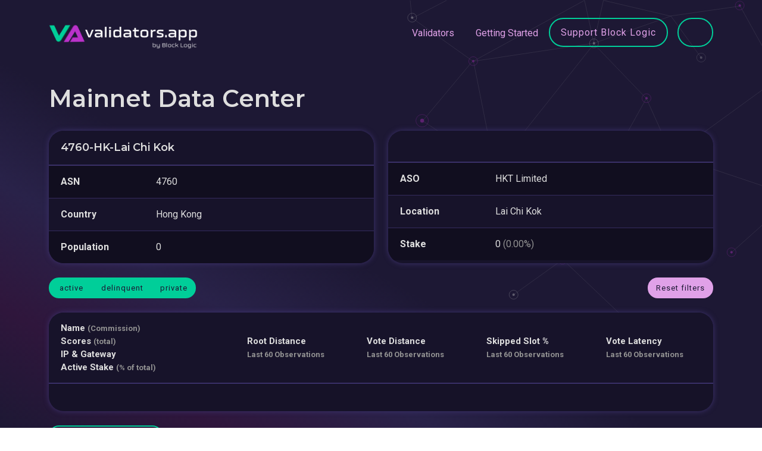

--- FILE ---
content_type: text/html; charset=utf-8
request_url: https://www.validators.app/data-centers/4760-HK-Lai%20Chi%20Kok?filter_by%5B%5D=private&filter_by%5B%5D=delinquent&filter_by%5B%5D=active&locale=en&network=mainnet
body_size: 3897
content:
<!DOCTYPE html>
<html>
  <head>
    <title>Solana Validators | www.validators.app</title>
    <meta name="csrf-param" content="authenticity_token" />
<meta name="csrf-token" content="XoFyk3LWgOrxYtFC84LerxH0cKvzQAc-8gNsuzxrcWwDQ-XBrpZPAhYp1YxwvdJet0HxT1FOpR-PrF5Bk8MHug" />
    
    <meta name="viewport" content="width=device-width, initial-scale=1.0">


    <!-- Bootstrap CSS -->
    <link href="https://cdn.jsdelivr.net/npm/bootstrap@5.0.2/dist/css/bootstrap.min.css"
          rel="stylesheet"
          integrity="sha384-EVSTQN3/azprG1Anm3QDgpJLIm9Nao0Yz1ztcQTwFspd3yD65VohhpuuCOmLASjC"
          crossorigin="anonymous">

    <!-- Fonts -->
    <link rel="preconnect" href="https://fonts.googleapis.com">
    <link rel="preconnect" href="https://fonts.gstatic.com" crossorigin>
    <link href="https://fonts.googleapis.com/css2?family=Montserrat:wght@400;600;700&family=Roboto:wght@400;700&family=Vujahday+Script&display=swap" rel="stylesheet">

    <link rel="stylesheet" media="all" href="/assets/application-6086e6a119911f8635e87723e771a59924ef3bfbd9fcebf18df747b0b7980af8.css" data-turbolinks-track="reload" />
    <script src="/packs/js/application-04bd97fb998cb701f210.js" data-turbolinks-track="reload"></script>

    <link rel="shortcut icon" type="image/x-icon" href="/assets/favicon-f692c07301d4075b3468e80aacd6f1081a48fc04fe99fb3d6abff0300d290e4a.ico" />

    <script src="https://cdn.jsdelivr.net/npm/chart.js@3.9.1"></script>

    <script>
      window.api_authorization='gipjEQrcX2hausse4e5o3iC6'
      window.google_maps_api_key='AIzaSyAd8FytLjpeQ5dneatFqCM6aOf6-zn-DZc'
    </script>

  </head>

  <body>
    <div class="background-color"></div>
    <div class="background-image"></div>
    <script src="/packs/js/navigations/validator_searcher_bar-fb9d7aad30ccd3d9a898.js"></script>
<script src="/packs/js/navigations/validator_searcher_btn-c36af15fe91323869454.js"></script>

<header>
  <nav class="navbar navbar-expand-lg">
    <div class="container">
      <a title="Go to Home Page" class="navbar-brand" data-turbolinks="false" href="https://www.validators.app/?locale=en&amp;network=mainnet">
        <img alt="Link to Home Page" src="/assets/VA-White-min-561fbca4edf3053b511b9c18eb41b84849e7024de511e2014a68f99e547042dd.png" />
</a>
      <button class="navbar-toggler" type="button" data-bs-toggle="collapse" data-bs-target="#navbarText" aria-controls="navbarText" aria-expanded="false" aria-label="Toggle navigation">
        <span class="navbar-toggler-icon"></span>
        <span class="navbar-toggler-icon"></span>
        <span class="navbar-toggler-icon"></span>
      </button>

      <div class="collapse navbar-collapse" id="navbarText">
        <ul class="navbar-nav ms-auto">
          <li class="nav-item">
            <a class="nav-link" data-turbolinks="false" href="/validators?locale=en&amp;network=mainnet">Validators</a>
          </li>
          <li class="nav-item">
            <a class="nav-link" data-turbolinks="false" href="/faq?locale=en&amp;network=mainnet">Getting Started</a>
          </li>
          <li class="nav-item">
            <a class="btn btn-lg btn-secondary" data-turbolinks="false" href="/validators/DDnAqxJVFo2GVTujibHt5cjevHMSE9bo8HJaydHoshdp?locale=en&amp;network=mainnet">Support Block Logic</a>
          </li>
          <div id="validator-searcher-btn"></div>
        </ul>
      </div>
    </div>
  </nav>

  <div class="container">
    <div id="validator-searcher-bar"></div>
  </div>
</header>


    <main class="container">
      <div>
</div>

      <h1 class="page-header">Mainnet Data Center</h1>

<div class="row">
  <div class="col-md-6 mb-4">
    <div class="card h-100">
      <table class='table mb-0'>
        <thead>
          <tr>
            <th colspan="2">
              <h2 class="h6 mb-0">
                  4760-HK-Lai Chi Kok
              </h2>
            </th>
          </tr>
        </thead>
        <tbody>
        <tr>
          <td class="column-lg"><strong>ASN</strong></td>
          <td>4760</td>
        </tr>
        <tr>
          <td><strong>Country</strong></td>
          <td>Hong Kong</td>
        </tr>
        <tr>
          <td><strong>Population</strong></td>
          <td>0</td>
        </tr>
        </tbody>
      </table>
    </div>
  </div>

  <div class="col-md-6 mb-4">
    <div class="card h-100">
      <table class='table mb-0'>
        <thead>
        <tr>
          <th colspan="2">&nbsp;</th>
        </tr>
        </thead>
        <tbody>
          <tr>
            <td class="column-lg"><strong>ASO</strong></td>
            <td>HKT Limited</td>
          </tr>
          <tr>
            <td><strong>Location</strong></td>
            <td>
              Lai Chi Kok
            </td>
          </tr>
          <tr>
            <td><strong>Stake</strong></td>
            <td>
              0
              <span class="text-muted">
                (0.00%)
              </span>
            </td>
          </tr>
        </tbody>
      </table>
    </div>
  </div>
</div>

<div class="d-flex justify-content-between flex-wrap gap-3 mb-4">
  <div class="btn-group btn-group-xs btn-group-toggle">
  <a class="btn btn-sm btn-secondary active" href="https://www.validators.app/data-centers/4760-HK-Lai%20Chi%20Kok?filter_by%5B%5D=private&amp;filter_by%5B%5D=delinquent&amp;locale=en&amp;network=mainnet">active</a>
  <a class="btn btn-sm btn-secondary active" href="https://www.validators.app/data-centers/4760-HK-Lai%20Chi%20Kok?filter_by%5B%5D=private&amp;filter_by%5B%5D=active&amp;locale=en&amp;network=mainnet">delinquent</a>
    <a class="btn btn-sm btn-secondary active" href="https://www.validators.app/data-centers/4760-HK-Lai%20Chi%20Kok?filter_by%5B%5D=delinquent&amp;filter_by%5B%5D=active&amp;locale=en&amp;network=mainnet">private</a>
</div>


    <a class="btn btn-sm btn-tertiary" href="https://www.validators.app/data-centers/4760-HK-Lai%20Chi%20Kok?locale=en&amp;network=mainnet">Reset filters</a>
</div>

<div class="card mb-4">
  <script src="/packs/js/validators/components/validator_score_modal-4440a3c89fb5560cfbca.js"></script>

<table class='table table-block-sm validators-table'>
  <thead>
  <tr>
    <th class="column-info">
      <div class="column-info-row">
        <div class="column-info-name">
          Name <small class="text-muted">(Commission)</small>
          <i class="fa-solid fa-circle-info font-size-xs text-muted ms-1"
             data-bs-toggle="tooltip"
             data-bs-placement="top"
             title="Commission is the percent of network rewards earned by a validator that are deposited into the validator&#39;s vote account.">
          </i>
          <br />
          Scores <small class="text-muted">(total)</small>
          <i class="fa-solid fa-circle-info font-size-xs text-muted ms-1"
             data-bs-toggle="tooltip"
             data-bs-placement="top"
             title="Our score system.">
          </i>
          <br />
            IP & Gateway
            <br />
          Active Stake <small class="text-muted">(% of total)</small>
          <i class="fa-solid fa-circle-info font-size-xs text-muted ms-1"
              data-bs-toggle="tooltip"
              data-bs-placement="top"
              title="Stake from active validator(s).">
          </i>
        </div>
      </div>
    </th>


    <th class='column-chart py-3'>
      Root Distance
      <i class="fa-solid fa-circle-info font-size-xs text-muted ms-1"
         data-bs-toggle="tooltip"
         data-bs-placement="top"
         title="Root distance measures the median &amp; average distance in block height between the validator and the tower&#39;s highest block. Smaller numbers mean that the validator is near the top of the tower.">
      </i>
      <br />
      <small class="text-muted">Last 60 Observations</small>
    </th>

    <th class='column-chart py-3'>
      Vote Distance
      <i class="fa-solid fa-circle-info font-size-xs text-muted ms-1"
         data-bs-toggle="tooltip"
         data-bs-placement="top"
         title="Vote distance is very similar to the Root Distance. Lower numbers mean that the node is voting near the front of the group.">
      </i>
      <br />
      <small class="text-muted">Last 60 Observations</small>
    </th>

    <th class='column-chart py-3'>
      Skipped Slot&nbsp;&percnt;
      <i class="fa-solid fa-circle-info font-size-xs text-muted ms-1"
         data-bs-toggle="tooltip"
         data-bs-placement="top"
         title="Skipped slot measures the percent of the time that a leader fails to produce a block during their allocated slots. A lower number means that the leader is making blocks at a very high rate.">
      </i>
      <br />
      <small class="text-muted">Last 60 Observations</small>
    </th>

    <th class='column-chart py-3'>
      Vote Latency
      <i class="fa-solid fa-circle-info font-size-xs text-muted ms-1"
         data-bs-toggle="tooltip"
         data-bs-placement="top"
         title="Vote latency shows the average number of slots a validator needs to confirm a block. A lower number means that the validator is confirming blocks at a very high rate.">
      </i>
      <br />
      <small class="text-muted">Last 60 Observations</small>
    </th>
  </tr>
  </thead>

  <tbody>
  </tbody>
</table>

<div id="validator-score-modal" validator=""></div>

  <div class="card-footer">
    
  </div>
</div>

<a class="btn btn-sm btn-secondary" data-turbolinks="false" href="https://www.validators.app/data-centers?locale=en&amp;network=mainnet">Back to All Data Centers</a>

    </main>

    <script src="/packs/js/navigations/network_buttons-ed8762e5e7ade0c7115f.js"></script>

<footer>
    <div class="container">
      <div class="alert alert-info" role="alert">
        This site uses cookies. See our <a href='/cookie-policy'>Cookie Policy</a> for details.
        <a class="float-end" rel="nofollow" data-method="post" href="/saw_cookie_notice?locale=en&amp;network=mainnet">OK</a>
      </div>
    </div>

  <nav class="container">
    <hr class="footer-separator"/>

    <div class="d-inline-block d-lg-flex justify-content-between">
      <div class="footer-category">
        <div class="footer-item"><a href="/validators?locale=en&amp;network=mainnet">Validators</a></div>
        <div class="footer-item"><a data-turbolinks="false" href="/commission-changes?locale=en&amp;network=mainnet">Commission Changes</a></div>
        <div class="footer-item"><a data-turbolinks="false" href="/authorities-changes?locale=en&amp;network=mainnet">Authorities Changes</a></div>
        <div class="footer-item"><a data-turbolinks="false" href="https://www.validators.app/data-centers?locale=en&amp;network=mainnet">Data Centers</a></div>
        <div class="footer-item"><a data-turbolinks="false" href="/ping-thing?locale=en&amp;network=mainnet">Ping Thing</a></div>
      </div>
      <div class="footer-category">
        <div class="footer-item"><a href="/stake-explorer?locale=en&amp;network=mainnet">Stake Explorer</a></div>
        <div class="footer-item"><a data-turbolinks="false" href="/stake-pools?locale=en&amp;network=mainnet">Stake Pools</a></div>
        <div class="footer-item"><a data-turbolinks="false" href="/sol-prices?locale=en&amp;network=mainnet">Sol Prices</a></div>
        <div class="footer-item"><a href="/log-deep-dives?locale=en&amp;network=mainnet">Log Deep Dives</a></div>
        <div class="footer-item"><a data-turbolinks="false" href="/yellowstone-shield?locale=en&amp;network=mainnet">Yellowstone Shield</a></div>
      </div>
      <div class="footer-category">
        <div class="footer-item"><a href="/cookie-policy?locale=en&amp;network=mainnet">Cookie Policy</a></div>
        <div class="footer-item"><a href="/privacy-policy?locale=en&amp;network=mainnet">Privacy Policy</a></div>
        <div class="footer-item"><a href="/terms-of-use?locale=en&amp;network=mainnet">Terms of use</a></div>
        <div class="footer-item"><a href="/contact-us?locale=en&amp;network=mainnet">Contact us</a></div>
        <div class="footer-item"><a href="/opt-out-requests/new?locale=en&amp;network=mainnet">Opt Out</a></div>
      </div>
      <div class="footer-category">
        <div class="footer-item"><a href="/api-documentation?locale=en&amp;network=mainnet">API Docs</a></div>
        <div class="footer-item"><a href="/faq?locale=en&amp;network=mainnet">FAQ</a></div>
          <div class="footer-item"><a href="/users/sign_in?locale=en&amp;network=mainnet">Log In</a></div>
          <div class="footer-item"><a href="/users/sign_up?locale=en&amp;network=mainnet">Sign Up</a></div>
      </div>
      <div class="footer-category">
        <div id="network-buttons"></div>
      </div>
    </div>
  </nav>

  <div class="container">
    <div class="footer-disclaimer">
      <hr class="footer-separator"/>
      Block Logic, LLC ("BLOCK LOGIC") is the operator of this website. BLOCK LOGIC PROVIDES THE DATA HEREIN ON AN “AS IS”
      BASIS WITH NO WARRANTIES, AND HEREBY DISCLAIMS ALL WARRANTIES, WHETHER EXPRESS, IMPLIED OR STATUTORY, INCLUDING
      THE IMPLIED WARRANTIES OF MERCHANTABILITY, QUALITY, AND FITNESS FOR A PARTICULAR PURPOSE, TITLE, AND NONINFRINGEMENT,
      AND ANY WARRANTIES ARISING FROM A COURSE OF DEALING, COURSE OF PERFORMANCE, TRADE USAGE, OR TRADE PRACTICE. BLOCK LOGIC
      DOES NOT WARRANT THAT THE DATA WILL BE ERROR-FREE OR THAT ANY ERRORS WILL BE CORRECTED. ALL INFORMATION SHOULD
      BE INDEPENDENTLY VERIFIED BEFORE MAKING AN INVESTMENT OR DELEGATION DECISION.
    </div>

    <p>
      RPC Services powered by
      <a target="_blank" href="https://triton.one/">
        <img height="18" class="" src="/assets/triton-logo-29ea03c658040006e4ee1ff881eb9ed995f7bc0379d0bd1de8ca54c508f4663d.svg" />
</a>    </p>

    <div class="footer-copyright d-flex justify-content-between flex-wrap gap-3">
      <div>
        &copy; 2019-2026
        Validators.app provides tools for the Solana validator community.
      </div>
      <div>
        app01-prod.validators.app
      </div>
    </div>
  </div>
</footer>


    <!-- JavaScript files for Boostrap. See https://getbootstrap.com/ -->
    <script src="https://cdn.jsdelivr.net/npm/@popperjs/core@2.9.2/dist/umd/popper.min.js" integrity="sha384-IQsoLXl5PILFhosVNubq5LC7Qb9DXgDA9i+tQ8Zj3iwWAwPtgFTxbJ8NT4GN1R8p" crossorigin="anonymous"></script>
    <script src="https://cdn.jsdelivr.net/npm/bootstrap@5.0.2/dist/js/bootstrap.min.js" integrity="sha384-cVKIPhGWiC2Al4u+LWgxfKTRIcfu0JTxR+EQDz/bgldoEyl4H0zUF0QKbrJ0EcQF" crossorigin="anonymous"></script>
  <script defer src="https://static.cloudflareinsights.com/beacon.min.js/vcd15cbe7772f49c399c6a5babf22c1241717689176015" integrity="sha512-ZpsOmlRQV6y907TI0dKBHq9Md29nnaEIPlkf84rnaERnq6zvWvPUqr2ft8M1aS28oN72PdrCzSjY4U6VaAw1EQ==" data-cf-beacon='{"version":"2024.11.0","token":"21ddd5ebbaf94329b00e5d7ed3ea2649","server_timing":{"name":{"cfCacheStatus":true,"cfEdge":true,"cfExtPri":true,"cfL4":true,"cfOrigin":true,"cfSpeedBrain":true},"location_startswith":null}}' crossorigin="anonymous"></script>
</body>
</html>
